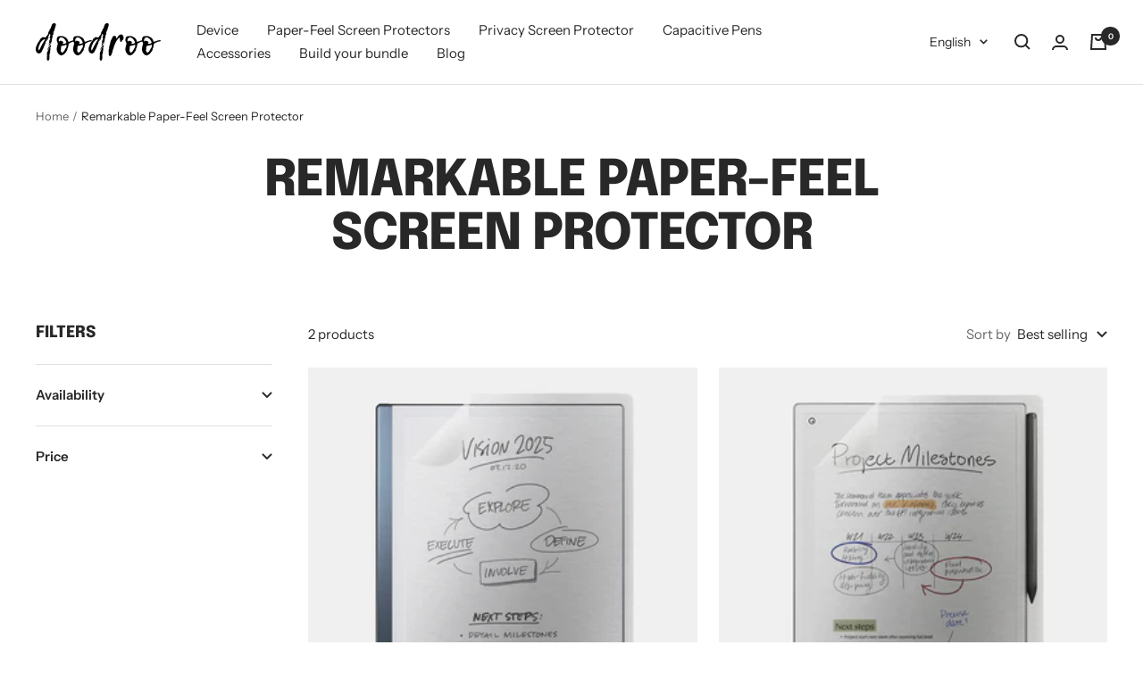

--- FILE ---
content_type: text/css
request_url: https://doodroo.com/cdn/shop/t/5/assets/custom.css?v=62777696075832179761730825996
body_size: 346
content:
.product_bundle_section{padding:100px 0}.product_bundle_section .grid.layout-wrapper{display:grid;grid-template-columns:1fr 330px;grid-gap:30px;align-items:flex-start}.product_bundle_section .main-heading-wrapper{display:flex;justify-content:space-between;align-items:center;margin-bottom:20px;border-bottom:2px solid #eee;padding-bottom:18px}.product_bundle_section .main-heading-wrapper h2.heading-main{font-weight:700;font-size:30px}.product_bundle_section .main-heading-wrapper .total-products{font-weight:600}.product_bundle_section .product-cards-grid .col-6{margin-bottom:30px}.product_bundle_section .product-cards-grid .bundle-product-card{height:100%;display:flex!important;flex-direction:column}.product_bundle_section .product-cards-grid .bundle-product-card .copy-wrapper{height:100%;display:flex;flex-direction:column;margin-top:10px}.product_bundle_section .product-cards-grid .pc-with-btn{margin-top:auto}.product_bundle_section .product-cards-grid .build_a_box-product-img .image-2{position:absolute;top:0;left:0;right:0;bottom:0;margin:0 auto;opacity:0}.product_bundle_section .product-cards-grid .build_a_box-product-img:hover .image-2{opacity:1}#products .cstm_round-button{display:block;border-color:gold;background-color:gold;color:#000;width:100%;padding:18px 10px;font-size:16px;font-weight:600;margin-top:20px;border-radius:6px}.product_bundle_section .grid__item.content-card{background-color:#f5f5f5;padding:30px 15px;box-shadow:0 0 12px #f5f5f5;border-radius:10px;position:sticky;top:20px}.product_bundle_section .grid__item.content-card .bundle-description{margin-bottom:20px}.product_bundle_section .grid__item.content-card .bundle-summary-list-wrapper .list-heading{text-align:center;margin-bottom:28px;font-weight:600}.product_bundle_section .grid__item.content-card .bundle-description h2{font-weight:700;font-size:20px;text-align:center}.product_bundle_section .main-wrapper-images{border:1px dashed #000;width:100px;height:100px;margin:0 auto 20px;display:flex;align-items:center;justify-content:center;position:relative;border-radius:8px}#products .remove-pdp-main.disable-removebtn{width:100%;padding:15px 10px;font-size:16px;font-weight:600;background:#f5f5f5;text-align:center;margin-top:20px;border-radius:6px}.disable-addtocart{pointer-events:none}.product_bundle_section .main_fifteen_outer .svg-cart-icon{width:28px;height:28px;background:#343434;margin:0 auto;display:flex;align-items:center;justify-content:center;border-radius:50%}.product_bundle_section .main_fifteen_outer .svg-cart-icon path{fill:#fff}.product_bundle_section .custom_wrapper_bundle .custom_bundle_data.product__bundle--addtocart{text-align:center;background:#e8e8e8;padding:15px 10px;border-radius:6px;font-size:14px;font-weight:700;line-height:15px;pointer-events:none}.custom_wrapper_bundle.show_cart .custom_bundle_data.product__bundle--addtocart{background:gold;color:#fff;pointer-events:all;cursor:pointer}#products .cstm_round-button.disable-addtocart{pointer-events:none;background:#eb80a8}.product_bundle_section .main-wrapper-images:after{content:"";position:absolute;bottom:-21px;left:0;right:0;margin:0 auto;width:2px;height:21px;background:#000}.product_bundle_section .main-wrapper-images.img-wrapper-box:after{background:#d30d4b}.product_bundle_section .main-wrapper-images:last-child:after,.product_bundle_section .main-wrapper-images.img-wrapper-box.intro-last:after{display:none}.product_bundle_section .main-wrapper-images.hide-wrapper{display:none}.product_bundle_section .remove-pdp{position:absolute;top:-10px;left:-10px;width:20px;height:20px;background:gold;display:flex;align-items:center;justify-content:center;color:#fff;line-height:15px;border-radius:50%}.product_bundle_section .main-wrapper-images.img-wrapper-box{border:2px solid #e61a4f;padding:2px}.product_bundle_section .remove-pdp svg{width:12px;height:12px}.product_bundle_section .remove-pdp svg path{fill:#fff}.product_bundle_section .custom_bundle_data.loading{pointer-events:none!important;background:#ee96af!important}.product_bundle_section .product-cards-grid{display:grid;grid-template-columns:1fr 1fr 1fr 1fr;grid-gap:20px}.product_bundle_section .product-cards-grid .bundle_data{padding:0}.product_bundle_section .product-cards-grid .build_a_box-product-img{position:relative}@media screen and (max-width:1440px){.product_bundle_section .product-cards-grid .build_a_box-product-img img{height:250px}.product_bundle_section .product-cards-grid{grid-template-columns:1fr 1fr 1fr}}@media screen and (max-width:1380px){#products .cstm_round-button{font-size:16px}}@media screen and (max-width:1199px){.product_bundle_section .grid.layout-wrapper{grid-template-columns:1fr 280px}.product_bundle_section .product-cards-grid{grid-template-columns:1fr 1fr}.product_bundle_section{padding:50px 0}.product_bundle_section .grid__item.content-card .bundle-description h2{font-size:16px}.product_bundle_section .main-heading-wrapper h2.heading-main{font-size:20px}}@media screen and (max-width:991px){.product_bundle_section .grid.layout-wrapper{grid-template-columns:1fr}.product_bundle_section .grid__item.content-card{position:fixed;bottom:0;top:auto;width:98%;left:0;right:0;margin:0 auto;box-shadow:0 -10px 15px -3px #0000001a,0 -4px 6px -4px #0000001a}.product_bundle_section .custom_bundle_data-img{display:flex;grid-gap:30px;max-width:400px;margin:0 auto}.product_bundle_section .main-wrapper-images{width:70px;height:70px}.product_bundle_section .main-wrapper-images:after{bottom:34px;left:100%;right:auto;width:39px;height:2px}}@media screen and (max-width:767px){.product_bundle_section .product-cards-grid .build_a_box-product-img img{height:auto}}@media screen and (max-width:575px){.product_bundle_section .product-cards-grid{grid-template-columns:1fr}.product_bundle_section .main-wrapper-images:after{width:32px}}@media screen and (max-width:375px){.product_bundle_section .main-wrapper-images{width:50px;height:50px}.product_bundle_section .main_fifteen_outer .svg-cart-icon{width:20px;height:20px}.product_bundle_section .main_fifteen_outer .svg-cart-icon svg{width:9px;height:9px}.product_bundle_section .main_fifteen_outer .fifteen-percent-off{font-size:9px}.product_bundle_section .main-wrapper-images:after{bottom:22px}.product_bundle_section .custom_bundle_data-img{max-width:280px}}
/*# sourceMappingURL=/cdn/shop/t/5/assets/custom.css.map?v=62777696075832179761730825996 */
